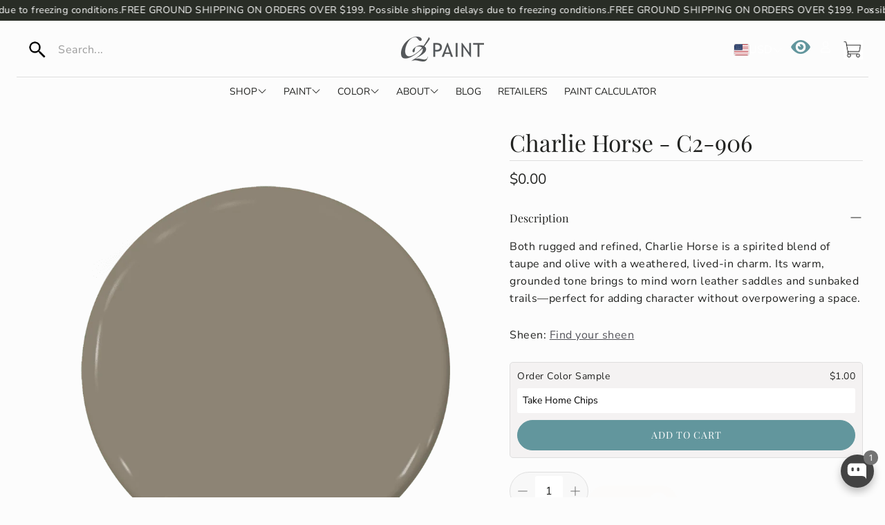

--- FILE ---
content_type: text/javascript
request_url: https://c2paint.com/cdn/shop/t/114/assets/recently-viewed-modal.js?v=12666522143832728041764864859
body_size: -385
content:
document.addEventListener("DOMContentLoaded",function(){console.log("heuuu");const trigger=document.getElementById("recently-viewed-trigger"),modal=document.getElementById("recently-viewed-modal"),closeBtn=document.getElementById("close-modal-btn");trigger&&trigger.addEventListener("click",function(){modal.classList.remove("hidden"),document.body.style.overflow="hidden"}),closeBtn&&closeBtn.addEventListener("click",function(){modal.classList.add("hidden"),document.body.style.overflow=""}),modal&&modal.addEventListener("click",function(e){e.target===modal&&(modal.classList.add("hidden"),document.body.style.overflow="")}),document.addEventListener("keydown",function(e){e.key==="Escape"&&!modal.classList.contains("hidden")&&(modal.classList.add("hidden"),document.body.style.overflow="")})});
//# sourceMappingURL=/cdn/shop/t/114/assets/recently-viewed-modal.js.map?v=12666522143832728041764864859


--- FILE ---
content_type: text/javascript; charset=utf-8
request_url: https://c2paint.com/products/charliehorse-c2-906.js
body_size: 356
content:
{"id":9829696522,"title":"Charlie Horse - C2-906","handle":"charliehorse-c2-906","description":"\u003cp\u003e\u003cmeta charset=\"utf-8\"\u003e\u003cspan data-sheets-root=\"1\"\u003eBoth rugged and refined, Charlie Horse is a spirited blend of taupe and olive with a weathered, lived-in charm. Its warm, grounded tone brings to mind worn leather saddles and sunbaked trails—perfect for adding character without overpowering a space.\u003c\/span\u003e\u003c\/p\u003e","published_at":"2017-01-07T21:42:00-05:00","created_at":"2017-01-07T21:42:55-05:00","vendor":"C2 Paint","type":"Color","tags":["Pale Brown","Swatch"],"price":0,"price_min":0,"price_max":0,"available":true,"price_varies":false,"compare_at_price":null,"compare_at_price_min":0,"compare_at_price_max":0,"compare_at_price_varies":false,"variants":[{"id":29079419682925,"title":"Default Title","option1":"Default Title","option2":null,"option3":null,"sku":"","requires_shipping":true,"taxable":true,"featured_image":null,"available":true,"name":"Charlie Horse - C2-906","public_title":null,"options":["Default Title"],"price":0,"weight":0,"compare_at_price":null,"inventory_quantity":-1,"inventory_management":null,"inventory_policy":"continue","barcode":"","requires_selling_plan":false,"selling_plan_allocations":[]}],"images":["\/\/cdn.shopify.com\/s\/files\/1\/0240\/6047\/products\/c2-906-charlie-horse.png?v=1768248965"],"featured_image":"\/\/cdn.shopify.com\/s\/files\/1\/0240\/6047\/products\/c2-906-charlie-horse.png?v=1768248965","options":[{"name":"Title","position":1,"values":["Default Title"]}],"url":"\/products\/charliehorse-c2-906","media":[{"alt":"Charlie Horse - C2-906-C2 Paint","id":20359072776301,"position":1,"preview_image":{"aspect_ratio":1.0,"height":1000,"width":1000,"src":"https:\/\/cdn.shopify.com\/s\/files\/1\/0240\/6047\/products\/c2-906-charlie-horse.png?v=1768248965"},"aspect_ratio":1.0,"height":1000,"media_type":"image","src":"https:\/\/cdn.shopify.com\/s\/files\/1\/0240\/6047\/products\/c2-906-charlie-horse.png?v=1768248965","width":1000}],"requires_selling_plan":false,"selling_plan_groups":[]}

--- FILE ---
content_type: text/javascript; charset=utf-8
request_url: https://c2paint.com/products/charliehorse-c2-906.js
body_size: -119
content:
{"id":9829696522,"title":"Charlie Horse - C2-906","handle":"charliehorse-c2-906","description":"\u003cp\u003e\u003cmeta charset=\"utf-8\"\u003e\u003cspan data-sheets-root=\"1\"\u003eBoth rugged and refined, Charlie Horse is a spirited blend of taupe and olive with a weathered, lived-in charm. Its warm, grounded tone brings to mind worn leather saddles and sunbaked trails—perfect for adding character without overpowering a space.\u003c\/span\u003e\u003c\/p\u003e","published_at":"2017-01-07T21:42:00-05:00","created_at":"2017-01-07T21:42:55-05:00","vendor":"C2 Paint","type":"Color","tags":["Pale Brown","Swatch"],"price":0,"price_min":0,"price_max":0,"available":true,"price_varies":false,"compare_at_price":null,"compare_at_price_min":0,"compare_at_price_max":0,"compare_at_price_varies":false,"variants":[{"id":29079419682925,"title":"Default Title","option1":"Default Title","option2":null,"option3":null,"sku":"","requires_shipping":true,"taxable":true,"featured_image":null,"available":true,"name":"Charlie Horse - C2-906","public_title":null,"options":["Default Title"],"price":0,"weight":0,"compare_at_price":null,"inventory_quantity":-1,"inventory_management":null,"inventory_policy":"continue","barcode":"","requires_selling_plan":false,"selling_plan_allocations":[]}],"images":["\/\/cdn.shopify.com\/s\/files\/1\/0240\/6047\/products\/c2-906-charlie-horse.png?v=1768248965"],"featured_image":"\/\/cdn.shopify.com\/s\/files\/1\/0240\/6047\/products\/c2-906-charlie-horse.png?v=1768248965","options":[{"name":"Title","position":1,"values":["Default Title"]}],"url":"\/products\/charliehorse-c2-906","media":[{"alt":"Charlie Horse - C2-906-C2 Paint","id":20359072776301,"position":1,"preview_image":{"aspect_ratio":1.0,"height":1000,"width":1000,"src":"https:\/\/cdn.shopify.com\/s\/files\/1\/0240\/6047\/products\/c2-906-charlie-horse.png?v=1768248965"},"aspect_ratio":1.0,"height":1000,"media_type":"image","src":"https:\/\/cdn.shopify.com\/s\/files\/1\/0240\/6047\/products\/c2-906-charlie-horse.png?v=1768248965","width":1000}],"requires_selling_plan":false,"selling_plan_groups":[]}